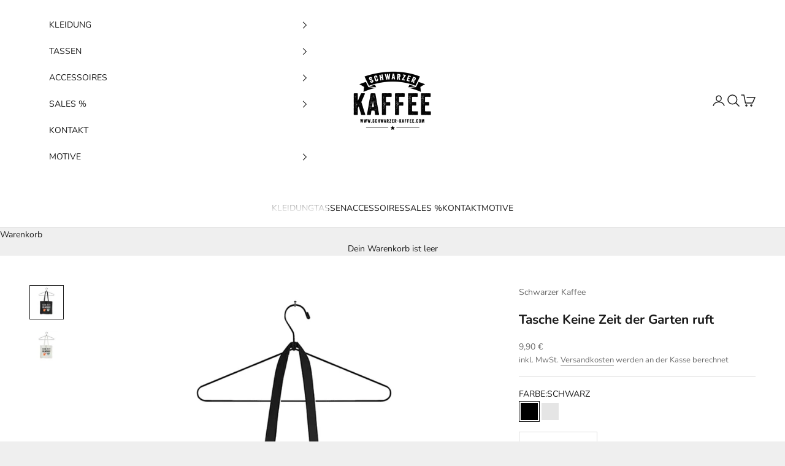

--- FILE ---
content_type: text/html; charset=UTF-8
request_url: https://app.inspon.com/dev-app/backend/api/api.php
body_size: 13
content:
{"product":{"title":"Tasche Keine Zeit der Garten ruft","featuredImage":{"id":"gid:\/\/shopify\/ProductImage\/29401850282041"},"options":[{"name":"FARBE","values":["SCHWARZ","NATUR"]}],"variants":[{"id":39995954397241,"option1":"SCHWARZ","title":"SCHWARZ","price":"9.90"},{"id":39995954430009,"option1":"NATUR","title":"NATUR","price":"9.90"}]},"collection":[{"title":"TASCHEN"},{"title":"Keine Zeit! Der Garten ruft"}]}